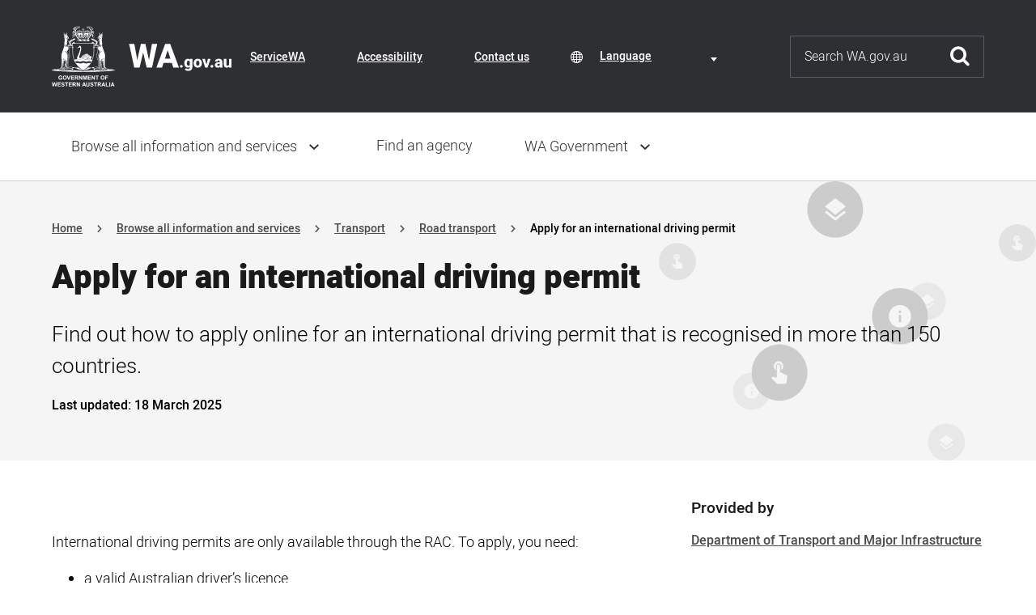

--- FILE ---
content_type: text/html; charset=UTF-8
request_url: https://www.wa.gov.au/service/transport/road-transport/apply-international-driving-permit
body_size: 80757
content:


<!DOCTYPE html>
<html lang="en" dir="ltr" prefix="og: https://ogp.me/ns#">
  <head>
    <meta charset="utf-8" />
<noscript><style>form.antibot * :not(.antibot-message) { display: none !important; }</style>
</noscript><!-- Global site tag (gtag.js) - Google Analytics -->
<script async src="https://www.googletagmanager.com/gtag/js?id=G-YNX7S1RTH9"></script>
<script>function gtag(){dataLayer.push(arguments)}window.dataLayer=window.dataLayer||[],gtag("js",new Date);gtag("config","G-YNX7S1RTH9");</script>
<meta name="description" content="Find out how to apply online for an international driving permit that is recognised in more than 150 countries." />
<link rel="canonical" href="https://www.wa.gov.au/service/transport/road-transport/apply-international-driving-permit" />
<meta name="Last-Modified" content="2025-03-18T15:23:57+0800" />
<meta name="GroupID" content="[17]" />
<meta name="GroupName" content="Department of Transport and Major Infrastructure" />
<meta property="og:site_name" content="Western Australian Government" />
<meta property="og:url" content="https://www.wa.gov.au/service/transport/road-transport/apply-international-driving-permit" />
<meta property="og:title" content="Apply for an international driving permit" />
<meta property="og:description" content="Find out how to apply online for an international driving permit that is recognised in more than 150 countries." />
<meta property="og:image" content="https://www.wa.gov.au/themes/custom/wagov/images/gov-wa-logo.png" />
<meta name="silktide-cms" content="0WNS3p7R4RAhaGFF8h/jcgrpQHWu9aiAvgCmrmSDk19vQF0Nqw57IOwF3FPD03l37gdtw4rpWn66n2tpyzyOZLQ3ZTZ1qGY4RO37simudAM0uYPaxz6jQxPMdpJG/1y7Apegy8tOXaj8ylvtTgsiTA==" />
<meta name="Generator" content="Drupal 11 (https://www.drupal.org)" />
<meta name="MobileOptimized" content="width" />
<meta name="HandheldFriendly" content="true" />
<meta name="viewport" content="width=device-width, initial-scale=1.0" />
<script type="application/ld+json">{
    "@context": "https://schema.org",
    "@graph": [
        {
            "@type": "PostalAddress",
            "faxNumber": "61 8 6551 6001",
            "email": "contact.centre@transport.wa.gov.au",
            "telephone": "13 11 56",
            "addressCountry": "AU",
            "addressRegion": "WA",
            "postalCode": "6839",
            "streetAddress": [
                "PO Box C102"
            ],
            "addressLocality": "PERTH"
        },
        {
            "@type": "GovernmentService",
            "category": [
                "Road transport",
                "Travel authorisation"
            ],
            "serviceType": "Road transport",
            "description": "Find out how to apply online for an international driving permit that is recognised in more than 150 countries.",
            "url": "https://overseas-license.rac.com.au/?_ga=2.88005200.975254077.1588214427-917874653.1588214427"
        }
    ]
}</script>
<link rel="icon" href="/themes/custom/wagov/favicon.ico" type="image/vnd.microsoft.icon" />

    <title>Apply for an international driving permit | Western Australian Government</title>
    <meta name="SKYPE_TOOLBAR" content="SKYPE_TOOLBAR_PARSER_COMPATIBLE" />
    <link rel="apple-touch-icon" sizes="57x57" href="/themes/custom/wagov/images/favicons/apple-icon-57x57.png">
    <link rel="apple-touch-icon" sizes="60x60" href="/themes/custom/wagov/images/favicons/apple-icon-60x60.png">
    <link rel="apple-touch-icon" sizes="72x72" href="/themes/custom/wagov/images/favicons/apple-icon-72x72.png">
    <link rel="apple-touch-icon" sizes="76x76" href="/themes/custom/wagov/images/favicons/apple-icon-76x76.png">
    <link rel="apple-touch-icon" sizes="114x114" href="/themes/custom/wagov/images/favicons/apple-icon-114x114.png">
    <link rel="apple-touch-icon" sizes="120x120" href="/themes/custom/wagov/images/favicons/apple-icon-120x120.png">
    <link rel="apple-touch-icon" sizes="144x144" href="/themes/custom/wagov/images/favicons/apple-icon-144x144.png">
    <link rel="apple-touch-icon" sizes="152x152" href="/themes/custom/wagov/images/favicons/apple-icon-152x152.png">
    <link rel="apple-touch-icon" sizes="180x180" href="/themes/custom/wagov/images/favicons/apple-icon-180x180.png">
    <link rel="icon" type="image/png" sizes="192x192"  href="/themes/custom/wagov/images/favicons/android-icon-192x192.png">
    <link rel="icon" type="image/png" sizes="32x32" href="/themes/custom/wagov/images/favicons/favicon-32x32.png">
    <link rel="icon" type="image/png" sizes="96x96" href="/themes/custom/wagov/images/favicons/favicon-96x96.png">
    <link rel="icon" type="image/png" sizes="16x16" href="/themes/custom/wagov/images/favicons/favicon-16x16.png">
    <link rel="manifest" href="/themes/custom/wagov/images/favicons/manifest.json">
    <meta name="msapplication-TileColor" content="#ffffff">
    <meta name="msapplication-TileImage" content="/themes/custom/wagov/images/favicons/ms-icon-144x144.png">
    <meta name="theme-color" content="#ffffff">
    <link rel="stylesheet" media="all" href="/sites/default/files/css/css_CPEBpRvIhtBMsolzOmr3uUaUqniEF19B8MMlwaTqnQs.css?delta=0&amp;language=en&amp;theme=wagov&amp;include=[base64]" />
<link rel="stylesheet" media="print" href="/sites/default/files/css/css_MleHd-_e14xQwykGjm9rf1WhSPgg5PMaHVQwx7NqFus.css?delta=1&amp;language=en&amp;theme=wagov&amp;include=[base64]" />
<link rel="stylesheet" media="all" href="/sites/default/files/css/css_LqU_h6SNRgTL3pC6hAn2YIviNa0E8jqpekcwMNPITxY.css?delta=2&amp;language=en&amp;theme=wagov&amp;include=[base64]" />
<link rel="stylesheet" media="all" href="/sites/default/files/css/css_1z8jOb9Owfk2MmQ8u35KSuufB3r-1ipGywrl50ZvKhU.css?delta=3&amp;language=en&amp;theme=wagov&amp;include=[base64]" />
<link rel="stylesheet" media="print" href="/sites/default/files/css/css_k2whyqkOhXGEF4IrKvlbbS4viLFX6AjmePhwuOCFQeM.css?delta=4&amp;language=en&amp;theme=wagov&amp;include=[base64]" />
<link rel="stylesheet" media="all" href="/sites/default/files/css/css_v5gSLakJ3yr7Qh9ulS4PjbSMGB5dFvF-HqCIrUeiZX0.css?delta=5&amp;language=en&amp;theme=wagov&amp;include=[base64]" />

    <script type="application/json" data-drupal-selector="drupal-settings-json">{"path":{"baseUrl":"\/","pathPrefix":"","currentPath":"node\/4951","currentPathIsAdmin":false,"isFront":false,"currentLanguage":"en"},"pluralDelimiter":"\u0003","suppressDeprecationErrors":true,"gtag":{"tagId":"UA-27204111-1","consentMode":false,"otherIds":[],"events":[],"additionalConfigInfo":[]},"ajaxPageState":{"libraries":"[base64]","theme":"wagov","theme_token":null},"ajaxTrustedUrl":[],"gtm":{"tagId":null,"settings":{"data_layer":"dataLayer","include_environment":false},"tagIds":["GTM-WGQSNMR"]},"data":{"extlink":{"extTarget":false,"extTargetAppendNewWindowDisplay":true,"extTargetAppendNewWindowLabel":"","extTargetNoOverride":false,"extNofollow":true,"extTitleNoOverride":false,"extNoreferrer":true,"extFollowNoOverride":true,"extClass":"ext","extLabel":"(link is external)","extImgClass":false,"extSubdomains":false,"extExclude":"","extInclude":"","extCssExclude":".se-links-container","extCssInclude":"","extCssExplicit":"","extAlert":false,"extAlertText":"This link will take you to an external web site. We are not responsible for their content.","extHideIcons":false,"mailtoClass":"mailto","telClass":"0","mailtoLabel":"(link sends email)","telLabel":"(link is a phone number)","extUseFontAwesome":true,"extIconPlacement":"append","extPreventOrphan":false,"extFaLinkClasses":"icomoon-external-link","extFaMailtoClasses":"icomoon-mail","extAdditionalLinkClasses":"","extAdditionalMailtoClasses":"","extAdditionalTelClasses":"","extFaTelClasses":"fa fa-phone","allowedDomains":[],"extExcludeNoreferrer":""}},"wagov":{"layoutBreakpoints":["mobile-smallest","mobile-small","mobile","tablet","desktop-small","desktop"]},"printThisPage":{"excludeList":"header, footer, aside, nav, form, iframe, .menu, .block-share-everywhere"},"googleTranslatorElement":{"class":"digitalwa-translate-element","googleTranslateId":"google_translator_element","languages":"en,af,sq,am,ar,hy,az,eu,be,bn,bs,bg,ca,ny,zh-CN,zh-TW,co,hr,cs,da,nl,eo,et,ee,tl,fi,fr,fy,gl,ka,de,el,gn,gu,ht,ha,haw,iw,hi,hu,is,ig,id,ga,it,ja,jw,kn,kk,km,rw,ko,kri,ku,ckb,ky,lo,lv,ln,lt,lg,mk,mg,ms,ml,mt,mi,mr,mn,ne,no,or,om,ps,fa,pl,pt,pa,qu,ro,ru,gd,sr,st,sn,sd,si,sk,sl,so,es,su,sw,sv,tg,ta,tt,te,th,ti,tr,tk,ug,uk,ur,uz,vi,cy,xh,yi,yo,zu","displayMode":"VERTICAL","disclaimer":{"translate_enable_banner":"Content has been translated using an automated-language translation service. This translation should be used as a guide only. For more information visit \u003Ca href=\u0022\/about-website#automatic-language-translation\u0022\u003EAbout this website\u003C\/a\u003E and our \u003Ca href=\u0022\/terms-of-use\u0022\u003ETerms of Use\u003C\/a\u003E.\r\n","translate_enable_banner_mobile":"Content has been automatically translated. See \u003Ca href=\u0022\/about-website#automatic-language-translation\u0022\u003EAbout this website\u003C\/a\u003E.\r\n","translate_disable_banner":"Translation not currently available for this content. For more information visit \u003Ca href=\u0022\/about-website#automatic-language-translation\u0022\u003EAbout our website\u003C\/a\u003E. ","translate_disable_banner_mobile":"Translation not currently available for this content. For more information visit \u003Ca href=\u0022\/about-website#automatic-language-translation\u0022\u003EAbout our website\u003C\/a\u003E. "},"translation":true},"user":{"uid":0,"permissionsHash":"2a25ada9c0834e7aa0a4fc4a905f894859c20eb90e8dac2e98b05d5c878e2e5d"}}</script>
<script src="/sites/default/files/js/js_qeR_7TokLLQqHBe3kPk0eyhPr0zf-OvWdUKbwe0_30Q.js?scope=header&amp;delta=0&amp;language=en&amp;theme=wagov&amp;include=eJxdzksOhTAIheENVbukhipBFFsD-Nr9NUYH18lJvn90eiZ2kB2SKxQTcIwoOGPxgIcLlyn2ui4g7cNAHdcknBWU0eJNc-6mMxn3mEED1UqCyYEiXfN1CyMc_3EOi3Lx5ANbWoAw3m7y6l5LsAEUE26o5z6gYvyGdrSwA9UtktQM0pif11t6ojlcD9_4A2lyYHs"></script>
<script src="/modules/contrib/google_tag/js/gtag.js?t73q0i"></script>
<script src="/modules/contrib/google_tag/js/gtm.js?t73q0i"></script>

  </head>
  <body class="path-node page-node-type-government-service">
    <a href="#main-content" class="visually-hidden focusable skip-link">
      Skip to main content
    </a>
    <noscript><iframe src="https://www.googletagmanager.com/ns.html?id=GTM-WGQSNMR"
                  height="0" width="0" style="display:none;visibility:hidden"></iframe></noscript>

      <div class="dialog-off-canvas-main-canvas" data-off-canvas-main-canvas>
    
<div class="outer-container">
  <div class="body-container">

    
    
<div class="header" role="banner">
  
<div class="header-top">
  <div class="visually-hidden" id="header-top-label">Header navigation</div>
  <div class="header-top__container inner-container">
    <div class="header-top__toggle">
      <a href="#" class="header-top__toggle-icon js-menu-sm-toggle">Toggle navigation menu</a>
    </div>
    <div class="header-top__logo">
      <a href="/" title="Go to the WA.gov.au homepage">
        <img src="/themes/custom/wagov/images/logo_full.svg?itok=8e73cc73b7784eca8c8cff0d848a9dbb" loading="lazy" height="75" width="222" alt="Government of Western Australia" class="header-top__logo-img big">
        <img src="/themes/custom/wagov/images/logo.svg?itok=692f7f8cdbf935ce6aa3900807026a57" loading="lazy" height="75" width="78" alt="Government of Western Australia" class="header-top__logo-img small">
      </a>
    </div>
    <div class="header-top__links">
        <div class="region region-header-links">
    
<nav role="navigation" aria-labelledby="inner-block-headernavigation" id="block-headernavigation" class="block block-menu navigation menu--header-navigation header-navigation-menu">
              
  <div class="visually-hidden" id="inner-block-headernavigation">Header Navigation</div>
  

        
        <ul class="menu-level-0">
                      <li class="menu-item">
        <a href="/organisation/servicewa/servicewa-app" data-drupal-link-system-path="node/12719">ServiceWA</a>
              </li>
                      <li class="menu-item">
        <a href="/accessibility" data-drupal-link-system-path="node/258">Accessibility</a>
              </li>
                      <li class="menu-item">
        <a href="/contact-us" data-drupal-link-system-path="node/259">Contact us</a>
              </li>
        </ul>
  


  </nav>

  </div>

    </div>
          <div class="header-top__translate">
          <div class="region region-translate">
    <div id="block-digitalwagoogletranslator" class="block block-digitalwa-translate block-digitalwa-google-translate">
  
    
      <div class="notranslate icon-ic_globe" aria-labelledby="digitalwa-translate-label-select"><span class="visually-hidden" id="digitalwa-translate-label-select">Translate Content</span>
<span class="visually-hidden" id="digitalwa-translate-element-label-select">Language selection</span>
<div class="js-form-item form-item js-form-type-select form-type-select js-form-item- form-item- form-no-label">
        <select class="digitalwa-translate-element digitalwa-translate-element-select notranslate form-select" aria-labelledby="digitalwa-translate-element-label-select"><option value="en">English</option><option value="af">Afrikaans</option><option value="sq">Albanian</option><option value="am">Amharic</option><option value="ar">Arabic</option><option value="hy">Armenian</option><option value="az">Azerbaijani</option><option value="eu">Basque</option><option value="be">Belarusian</option><option value="bn">Bengali</option><option value="bs">Bosnian</option><option value="bg">Bulgarian</option><option value="ca">Catalan</option><option value="ny">Chichewa</option><option value="zh-CN">Chinese (Simplified)</option><option value="zh-TW">Chinese (Traditional)</option><option value="co">Corsican</option><option value="hr">Croatian</option><option value="cs">Czech</option><option value="da">Danish</option><option value="nl">Dutch</option><option value="eo">Esperanto</option><option value="et">Estonian</option><option value="ee">Ewe</option><option value="tl">Filipino</option><option value="fi">Finnish</option><option value="fr">French</option><option value="fy">Frisian</option><option value="gl">Galician</option><option value="ka">Georgian</option><option value="de">German</option><option value="el">Greek</option><option value="gn">Guarani</option><option value="gu">Gujarati</option><option value="ht">Haitian Creole</option><option value="ha">Hausa</option><option value="haw">Hawaiian</option><option value="iw">Hebrew</option><option value="hi">Hindi</option><option value="hu">Hungarian</option><option value="is">Icelandic</option><option value="ig">Igbo</option><option value="id">Indonesian</option><option value="ga">Irish</option><option value="it">Italian</option><option value="ja">Japanese</option><option value="jw">Javanese</option><option value="kn">Kannada</option><option value="kk">Kazakh</option><option value="km">Khmer</option><option value="rw">Kinyarwanda</option><option value="ko">Korean</option><option value="kri">Krio</option><option value="ku">Kurdish (Kurmanji)</option><option value="ckb">Kurdish (Soranî)</option><option value="ky">Kyrgyz</option><option value="lo">Lao</option><option value="lv">Latvian</option><option value="ln">Lingala</option><option value="lt">Lithuanian</option><option value="lg">Luganda</option><option value="mk">Macedonian</option><option value="mg">Malagasy</option><option value="ms">Malay</option><option value="ml">Malayalam</option><option value="mt">Maltese</option><option value="mi">Maori</option><option value="mr">Marathi</option><option value="mn">Mongolian</option><option value="ne">Nepali</option><option value="no">Norwegian</option><option value="or">Odia (Oriya)</option><option value="om">Oromo</option><option value="ps">Pashto</option><option value="fa">Persian</option><option value="pl">Polish</option><option value="pt">Portuguese</option><option value="pa">Punjabi</option><option value="qu">Quechua</option><option value="ro">Romanian</option><option value="ru">Russian</option><option value="gd">Scots Gaelic</option><option value="sr">Serbian</option><option value="st">Sesotho</option><option value="sn">Shona</option><option value="sd">Sindhi</option><option value="si">Sinhala</option><option value="sk">Slovak</option><option value="sl">Slovenian</option><option value="so">Somali</option><option value="es">Spanish</option><option value="su">Sundanese</option><option value="sw">Swahili</option><option value="sv">Swedish</option><option value="tg">Tajik</option><option value="ta">Tamil</option><option value="tt">Tatar</option><option value="te">Telugu</option><option value="th">Thai</option><option value="ti">Tigrinya</option><option value="tr">Turkish</option><option value="tk">Turkmen</option><option value="ug">Uyghur</option><option value="uk">Ukrainian</option><option value="ur">Urdu</option><option value="uz">Uzbek</option><option value="vi">Vietnamese</option><option value="cy">Welsh</option><option value="xh">Xhosa</option><option value="yi">Yiddish</option><option value="yo">Yoruba</option><option value="zu">Zulu</option></select>

        </div>
</div>

  </div>

  </div>

      </div>
        <div class="header-top__search">
      <a href="/search-results.html" class="header-top__search-simple">Search this website</a>
      
<form action="/search-results.html" class="quick-search" role="search">
  <div class="quick-search__form-item">
    <label class="visually-hidden" for="search">Search</label>
    <input type="text" id="search" name="q" placeholder="Search WA.gov.au" aria-label="Search" class="js-input-focus-form">
  </div>
  <div class="quick-search__form-action">
    <button type="submit">Submit</button>
  </div>
</form>

    </div>
    </div>
  </div>
</div>

  
<div class="translate-disclaimer hidden">
  <div class='content inner-container'>
    <div class="disclaimer-text"> Placeholder text </div>
    <div class="hide-section">
      <a href="#" class="hide-disclaimer"> Hide this bar</a> <span class="close icon-ic_cross" aria-label="close"></span>
    </div>
  </div>
</div>

  
  <div id="nav-main-overlay"></div>
  <div class="nav-main">
    <div class="menu_header">
      <div class="menu_closer"><a href="#">Close menu</a></div>
      <div class="menu_brand"><a href="/"><img src="/themes/custom/wagov/images/logo_text.svg?itok=ff84c46de3ab964f244b3ee12f92b2b0" loading="lazy" height="82" width="194" alt="Government of Western Australia"></a></div>
    </div>
    <div class="menu_return">
      <a class="return" href>Return to previous menu</a>
    </div>
    <div class="nav-main__container inner-container">
        <div class="region region-main-navigation">
    
<nav role="navigation" aria-labelledby="inner-block-mainnavigation" id="block-mainnavigation" class="block block-menu navigation menu--main main-menu">
              
  <div class="visually-hidden" id="inner-block-mainnavigation">Main navigation</div>
  

        
        <ul class="menu-level-0">
                                    <li data-id="main_menu-parent" class="menu-item has_children">
        <a href="/service" data-drupal-link-system-path="service">Browse all information and services</a>
                          <ul class="menu-level-1">
                                    <li class="menu-item has_children">
        <a href="/service/aboriginal-affairs" data-drupal-link-system-path="taxonomy/term/226">Aboriginal affairs</a>
                          <ul class="menu-level-2">
                      <li class="menu-item">
        <a href="/service/aboriginal-affairs/aboriginal-cultural-heritage" data-drupal-link-system-path="taxonomy/term/121">Aboriginal cultural heritage</a>
              </li>
                      <li class="menu-item">
        <a href="/service/aboriginal-affairs/aboriginal-health-services" data-drupal-link-system-path="taxonomy/term/123">Aboriginal health services</a>
              </li>
                      <li class="menu-item">
        <a href="/service/aboriginal-affairs/aboriginal-heritage-conservation" data-drupal-link-system-path="taxonomy/term/124">Aboriginal heritage conservation</a>
              </li>
                      <li class="menu-item">
        <a href="/service/aboriginal-affairs/aboriginal-reconciliation" data-drupal-link-system-path="taxonomy/term/125">Aboriginal reconciliation</a>
              </li>
                      <li class="menu-item">
        <a href="/service/aboriginal-affairs/aboriginal-welfare" data-drupal-link-system-path="taxonomy/term/126">Aboriginal welfare</a>
              </li>
        </ul>
  
              </li>
                                    <li class="menu-item has_children">
        <a href="/service/building-utilities-and-essential-services" data-drupal-link-system-path="taxonomy/term/216">Building, utilities and essential services</a>
                          <ul class="menu-level-2">
                      <li class="menu-item">
        <a href="/service/building-utilities-and-essential-services/energy-supply" data-drupal-link-system-path="taxonomy/term/31">Energy supply</a>
              </li>
                      <li class="menu-item">
        <a href="/service/building-utilities-and-essential-services/integrated-essential-services" data-drupal-link-system-path="taxonomy/term/32">Integrated essential services</a>
              </li>
                      <li class="menu-item">
        <a href="/service/building-utilities-and-essential-services/public-housing" data-drupal-link-system-path="taxonomy/term/33">Public housing</a>
              </li>
                      <li class="menu-item">
        <a href="/service/building-utilities-and-essential-services/public-land-management" data-drupal-link-system-path="taxonomy/term/34">Public land management</a>
              </li>
                      <li class="menu-item">
        <a href="/service/building-utilities-and-essential-services/regional-development" data-drupal-link-system-path="taxonomy/term/35">Regional development</a>
              </li>
                      <li class="menu-item">
        <a href="/service/building-utilities-and-essential-services/transport-network-maintenance" data-drupal-link-system-path="taxonomy/term/36">Transport network maintenance</a>
              </li>
                      <li class="menu-item">
        <a href="/service/building-utilities-and-essential-services/waste-management" data-drupal-link-system-path="taxonomy/term/37">Waste management</a>
              </li>
                      <li class="menu-item">
        <a href="/service/building-utilities-and-essential-services/water-supply" data-drupal-link-system-path="taxonomy/term/38">Water supply</a>
              </li>
        </ul>
  
              </li>
                                    <li class="menu-item has_children">
        <a href="/service/business-support" data-drupal-link-system-path="taxonomy/term/215">Business support</a>
                          <ul class="menu-level-2">
                      <li class="menu-item">
        <a href="/service/business-support/business-accounting-and-reporting" data-drupal-link-system-path="taxonomy/term/18">Business accounting and reporting</a>
              </li>
                      <li class="menu-item">
        <a href="/service/business-support/business-registration-and-licensing" data-drupal-link-system-path="taxonomy/term/19">Business registration and licensing</a>
              </li>
                      <li class="menu-item">
        <a href="/service/business-support/business-sponsorship" data-drupal-link-system-path="taxonomy/term/20">Business sponsorship</a>
              </li>
                      <li class="menu-item">
        <a href="/service/business-support/consumer-protection" data-drupal-link-system-path="taxonomy/term/21">Consumer protection</a>
              </li>
                      <li class="menu-item">
        <a href="/service/business-support/industry-assistance-schemes" data-drupal-link-system-path="taxonomy/term/24">Industry assistance schemes</a>
              </li>
                      <li class="menu-item">
        <a href="/service/business-support/industry-development" data-drupal-link-system-path="taxonomy/term/25">Industry development</a>
              </li>
                      <li class="menu-item">
        <a href="/service/business-support/professional-accreditation" data-drupal-link-system-path="taxonomy/term/27">Professional accreditation</a>
              </li>
                      <li class="menu-item">
        <a href="/service/business-support/small-business-services" data-drupal-link-system-path="taxonomy/term/28">Small business services</a>
              </li>
        </ul>
  
              </li>
                                    <li class="menu-item has_children">
        <a href="/service/communications" data-drupal-link-system-path="taxonomy/term/217">Communications</a>
                          <ul class="menu-level-2">
                      <li class="menu-item">
        <a href="/service/communications/publishing" data-drupal-link-system-path="taxonomy/term/45">Publishing</a>
              </li>
        </ul>
  
              </li>
                                    <li class="menu-item has_children">
        <a href="/service/community-services" data-drupal-link-system-path="taxonomy/term/218">Community services</a>
                          <ul class="menu-level-2">
                      <li class="menu-item">
        <a href="/service/community-services/accommodation-services" data-drupal-link-system-path="taxonomy/term/49">Accommodation services</a>
              </li>
                      <li class="menu-item">
        <a href="/service/community-services/community-support" data-drupal-link-system-path="taxonomy/term/50">Community support</a>
              </li>
                      <li class="menu-item">
        <a href="/service/community-services/counselling-services" data-drupal-link-system-path="taxonomy/term/51">Counselling services</a>
              </li>
                      <li class="menu-item">
        <a href="/service/community-services/emergency-services" data-drupal-link-system-path="taxonomy/term/52">Emergency services</a>
              </li>
                      <li class="menu-item">
        <a href="/service/community-services/grants-and-subsidies" data-drupal-link-system-path="taxonomy/term/53">Grants and subsidies</a>
              </li>
                      <li class="menu-item">
        <a href="/service/community-services/rural-community-development" data-drupal-link-system-path="taxonomy/term/55">Rural community development</a>
              </li>
                      <li class="menu-item">
        <a href="/service/community-services/social-justice-and-equity" data-drupal-link-system-path="taxonomy/term/56">Social justice and equity</a>
              </li>
                      <li class="menu-item">
        <a href="/service/community-services/transport-access-schemes" data-drupal-link-system-path="taxonomy/term/57">Transport access schemes</a>
              </li>
        </ul>
  
              </li>
                                    <li class="menu-item has_children">
        <a href="/service/cultural-affairs" data-drupal-link-system-path="taxonomy/term/219">Cultural affairs</a>
                          <ul class="menu-level-2">
                      <li class="menu-item">
        <a href="/service/cultural-affairs/arts-development" data-drupal-link-system-path="taxonomy/term/58">Arts development</a>
              </li>
                      <li class="menu-item">
        <a href="/service/cultural-affairs/collection-access" data-drupal-link-system-path="taxonomy/term/59">Collection access</a>
              </li>
                      <li class="menu-item">
        <a href="/service/cultural-affairs/collection-promotion" data-drupal-link-system-path="taxonomy/term/61">Collection promotion</a>
              </li>
                      <li class="menu-item">
        <a href="/service/cultural-affairs/cultural-awards-and-scholarships" data-drupal-link-system-path="taxonomy/term/62">Cultural awards and scholarships</a>
              </li>
        </ul>
  
              </li>
                                    <li class="menu-item has_children">
        <a href="/service/education-and-training" data-drupal-link-system-path="taxonomy/term/222">Education and training</a>
                          <ul class="menu-level-2">
                      <li class="menu-item">
        <a href="/service/education-and-training/arts-education" data-drupal-link-system-path="taxonomy/term/82">Arts education</a>
              </li>
                      <li class="menu-item">
        <a href="/service/education-and-training/community-education" data-drupal-link-system-path="taxonomy/term/83">Community education</a>
              </li>
                      <li class="menu-item">
        <a href="/service/education-and-training/curriculum-development" data-drupal-link-system-path="taxonomy/term/84">Curriculum development</a>
              </li>
                      <li class="menu-item">
        <a href="/service/education-and-training/early-childhood-education" data-drupal-link-system-path="taxonomy/term/85">Early childhood education</a>
              </li>
                      <li class="menu-item">
        <a href="/service/education-and-training/overseas-skills-recognition" data-drupal-link-system-path="taxonomy/term/87">Overseas skills recognition</a>
              </li>
                      <li class="menu-item">
        <a href="/service/education-and-training/school-education" data-drupal-link-system-path="taxonomy/term/88">School education</a>
              </li>
                      <li class="menu-item">
        <a href="/service/education-and-training/tertiary-education" data-drupal-link-system-path="taxonomy/term/89">Tertiary education</a>
              </li>
                      <li class="menu-item">
        <a href="/service/education-and-training/vocational-education" data-drupal-link-system-path="taxonomy/term/90">Vocational education</a>
              </li>
        </ul>
  
              </li>
                                    <li class="menu-item has_children">
        <a href="/service/employment" data-drupal-link-system-path="taxonomy/term/223">Employment</a>
                          <ul class="menu-level-2">
                      <li class="menu-item">
        <a href="/service/employment/human-resources-development" data-drupal-link-system-path="taxonomy/term/91">Human resources development</a>
              </li>
                      <li class="menu-item">
        <a href="/service/employment/employment-and-industrial-relations-matters" data-drupal-link-system-path="taxonomy/term/92">Industrial awards and conditions</a>
              </li>
                      <li class="menu-item">
        <a href="/service/employment/labour-markets" data-drupal-link-system-path="taxonomy/term/93">Labour markets</a>
              </li>
        </ul>
  
              </li>
                                    <li class="menu-item has_children">
        <a href="/service/environment" data-drupal-link-system-path="taxonomy/term/214">Environment</a>
                          <ul class="menu-level-2">
                      <li class="menu-item">
        <a href="/service/environment/built-environment" data-drupal-link-system-path="taxonomy/term/95">Built environment</a>
              </li>
                      <li class="menu-item">
        <a href="/service/environment/environment-information-services" data-drupal-link-system-path="taxonomy/term/97">Environment information services</a>
              </li>
                      <li class="menu-item">
        <a href="/service/environment/conservation" data-drupal-link-system-path="taxonomy/term/98">Conservation</a>
              </li>
                      <li class="menu-item">
        <a href="/service/environment/environmental-impact-assessment" data-drupal-link-system-path="taxonomy/term/99">Environmental impact assessment</a>
              </li>
                      <li class="menu-item">
        <a href="/service/environment/marine-life-protection" data-drupal-link-system-path="taxonomy/term/101">Marine life protection</a>
              </li>
                      <li class="menu-item">
        <a href="/service/environment/pollutant-prevention" data-drupal-link-system-path="taxonomy/term/104">Pollutant prevention</a>
              </li>
        </ul>
  
              </li>
                                    <li class="menu-item has_children">
        <a href="/service/financial-management" data-drupal-link-system-path="taxonomy/term/221">Financial management</a>
                          <ul class="menu-level-2">
                      <li class="menu-item">
        <a href="/service/financial-management/financial-investment" data-drupal-link-system-path="taxonomy/term/73">Financial investment</a>
              </li>
                      <li class="menu-item">
        <a href="/service/financial-management/fiscal-policy" data-drupal-link-system-path="taxonomy/term/75">Fiscal policy</a>
              </li>
                      <li class="menu-item">
        <a href="/service/financial-management/payments-government" data-drupal-link-system-path="taxonomy/term/79">Payments to government</a>
              </li>
                      <li class="menu-item">
        <a href="/service/financial-management/taxation-and-duty" data-drupal-link-system-path="taxonomy/term/81">Taxation and duty</a>
              </li>
        </ul>
  
              </li>
                                    <li class="menu-item has_children">
        <a href="/service/government-administration-management" data-drupal-link-system-path="taxonomy/term/299">Government administration management</a>
                          <ul class="menu-level-2">
                      <li class="menu-item">
        <a href="/service/government-administration-management/accommodation-management" data-drupal-link-system-path="taxonomy/term/301">Accommodation management</a>
              </li>
                      <li class="menu-item">
        <a href="/service/government-administration-management/facilities-fleet-and-equipment-management" data-drupal-link-system-path="taxonomy/term/302">Facilities, fleet and equipment management</a>
              </li>
        </ul>
  
              </li>
                                    <li class="menu-item has_children">
        <a href="/service/government-financial-management" data-drupal-link-system-path="taxonomy/term/300">Government financial management</a>
                          <ul class="menu-level-2">
                      <li class="menu-item">
        <a href="/service/government-financial-management/procurement" data-drupal-link-system-path="taxonomy/term/303">Procurement</a>
              </li>
        </ul>
  
              </li>
                                    <li class="menu-item has_children">
        <a href="/service/health-care" data-drupal-link-system-path="taxonomy/term/224">Health care</a>
                          <ul class="menu-level-2">
                      <li class="menu-item">
        <a href="/service/health-care/community-health-services" data-drupal-link-system-path="taxonomy/term/106">Community health services</a>
              </li>
                      <li class="menu-item">
        <a href="/service/health-care/health-insurance-schemes" data-drupal-link-system-path="taxonomy/term/108">Health insurance schemes</a>
              </li>
                      <li class="menu-item">
        <a href="/service/health-care/health-protocols" data-drupal-link-system-path="taxonomy/term/109">Health protocols</a>
              </li>
                      <li class="menu-item">
        <a href="/service/health-care/hospital-services" data-drupal-link-system-path="taxonomy/term/110">Hospital services</a>
              </li>
                      <li class="menu-item">
        <a href="/service/health-care/public-health-services" data-drupal-link-system-path="taxonomy/term/112">Public health services</a>
              </li>
        </ul>
  
              </li>
                                    <li class="menu-item has_children">
        <a href="/service/immigration" data-drupal-link-system-path="taxonomy/term/225">Immigration</a>
                          <ul class="menu-level-2">
                      <li class="menu-item">
        <a href="/service/immigration/migrant-services" data-drupal-link-system-path="taxonomy/term/118">Migrant services</a>
              </li>
        </ul>
  
              </li>
                                    <li class="menu-item has_children">
        <a href="/service/justice" data-drupal-link-system-path="taxonomy/term/228">Justice</a>
                          <ul class="menu-level-2">
                      <li class="menu-item">
        <a href="/service/justice/administrative-law" data-drupal-link-system-path="taxonomy/term/135">Administrative law</a>
              </li>
                      <li class="menu-item">
        <a href="/service/justice/associations-and-corporate-law" data-drupal-link-system-path="taxonomy/term/136">Associations and corporate law</a>
              </li>
                      <li class="menu-item">
        <a href="/service/justice/civil-law" data-drupal-link-system-path="taxonomy/term/137">Civil law</a>
              </li>
                      <li class="menu-item">
        <a href="/service/justice/coronial-law" data-drupal-link-system-path="taxonomy/term/139">Coronial law</a>
              </li>
                      <li class="menu-item">
        <a href="/service/justice/criminal-law" data-drupal-link-system-path="taxonomy/term/141">Criminal law</a>
              </li>
                      <li class="menu-item">
        <a href="/service/justice/legal-aid-services" data-drupal-link-system-path="taxonomy/term/144">Legal aid services</a>
              </li>
                      <li class="menu-item">
        <a href="/service/justice/native-title-claims" data-drupal-link-system-path="taxonomy/term/147">Native title claims</a>
              </li>
        </ul>
  
              </li>
                                    <li class="menu-item has_children">
        <a href="/service/maritime-services" data-drupal-link-system-path="taxonomy/term/229">Maritime services</a>
                          <ul class="menu-level-2">
                      <li class="menu-item">
        <a href="/service/maritime-services/navigation" data-drupal-link-system-path="taxonomy/term/153">Navigation</a>
              </li>
                      <li class="menu-item">
        <a href="/service/maritime-services/port-management" data-drupal-link-system-path="taxonomy/term/155">Port management</a>
              </li>
                      <li class="menu-item">
        <a href="/service/maritime-services/search-and-rescue" data-drupal-link-system-path="taxonomy/term/157">Search and rescue</a>
              </li>
                      <li class="menu-item">
        <a href="/service/maritime-services/ship-personnel" data-drupal-link-system-path="taxonomy/term/158">Ship personnel</a>
              </li>
                      <li class="menu-item">
        <a href="/service/maritime-services/ship-safety" data-drupal-link-system-path="taxonomy/term/159">Ship safety</a>
              </li>
        </ul>
  
              </li>
                                    <li class="menu-item has_children">
        <a href="/service/natural-resources" data-drupal-link-system-path="taxonomy/term/230">Natural resources</a>
                          <ul class="menu-level-2">
                      <li class="menu-item">
        <a href="/service/natural-resources/crown-land-management" data-drupal-link-system-path="taxonomy/term/160">Crown land management</a>
              </li>
                      <li class="menu-item">
        <a href="/service/natural-resources/energy-resources" data-drupal-link-system-path="taxonomy/term/161">Energy resources</a>
              </li>
                      <li class="menu-item">
        <a href="/service/natural-resources/land-use-management" data-drupal-link-system-path="taxonomy/term/162">Land use management</a>
              </li>
                      <li class="menu-item">
        <a href="/service/natural-resources/land-valuation" data-drupal-link-system-path="taxonomy/term/163">Land valuation</a>
              </li>
                      <li class="menu-item">
        <a href="/service/natural-resources/mineral-resources" data-drupal-link-system-path="taxonomy/term/164">Mineral resources</a>
              </li>
                      <li class="menu-item">
        <a href="/service/natural-resources/water-resources" data-drupal-link-system-path="taxonomy/term/166">Water resources</a>
              </li>
        </ul>
  
              </li>
                                    <li class="menu-item has_children">
        <a href="/service/primary-industries" data-drupal-link-system-path="taxonomy/term/231">Primary industries</a>
                          <ul class="menu-level-2">
                      <li class="menu-item">
        <a href="/service/primary-industries/chemical-and-pesticide-control" data-drupal-link-system-path="taxonomy/term/167">Chemical and pesticide control</a>
              </li>
                      <li class="menu-item">
        <a href="/service/primary-industries/marine-and-rural-support" data-drupal-link-system-path="taxonomy/term/168">Marine and rural support</a>
              </li>
                      <li class="menu-item">
        <a href="/service/primary-industries/quarantine" data-drupal-link-system-path="taxonomy/term/169">Quarantine</a>
              </li>
                      <li class="menu-item">
        <a href="/service/primary-industries/rural-field-day-promotion" data-drupal-link-system-path="taxonomy/term/170">Rural field day promotion</a>
              </li>
        </ul>
  
              </li>
                                    <li class="menu-item has_children">
        <a href="/service/science" data-drupal-link-system-path="taxonomy/term/232">Science</a>
                          <ul class="menu-level-2">
                      <li class="menu-item">
        <a href="/service/science/agricultural-sciences" data-drupal-link-system-path="taxonomy/term/172">Agricultural sciences</a>
              </li>
                      <li class="menu-item">
        <a href="/service/science/animal-and-veterinary-sciences" data-drupal-link-system-path="taxonomy/term/173">Animal and veterinary sciences</a>
              </li>
                      <li class="menu-item">
        <a href="/service/science/applied-sciences" data-drupal-link-system-path="taxonomy/term/174">Applied sciences</a>
              </li>
                      <li class="menu-item">
        <a href="/service/science/biological-sciences" data-drupal-link-system-path="taxonomy/term/175">Biological sciences</a>
              </li>
        </ul>
  
              </li>
                                    <li class="menu-item has_children">
        <a href="/service/security" data-drupal-link-system-path="taxonomy/term/233">Security</a>
                          <ul class="menu-level-2">
                      <li class="menu-item">
        <a href="/service/security/corrective-services" data-drupal-link-system-path="taxonomy/term/181">Corrective services</a>
              </li>
                      <li class="menu-item">
        <a href="/service/security/information-security" data-drupal-link-system-path="taxonomy/term/183">Information security</a>
              </li>
                      <li class="menu-item">
        <a href="/service/security/law-enforcement" data-drupal-link-system-path="taxonomy/term/185">Law enforcement</a>
              </li>
        </ul>
  
              </li>
                                    <li class="menu-item has_children">
        <a href="/service/sport-and-recreation" data-drupal-link-system-path="taxonomy/term/234">Sport and recreation</a>
                          <ul class="menu-level-2">
                      <li class="menu-item">
        <a href="/service/sport-and-recreation/caravan-and-camping-services" data-drupal-link-system-path="taxonomy/term/187">Caravan and camping services</a>
              </li>
                      <li class="menu-item">
        <a href="/service/sport-and-recreation/community-recreation" data-drupal-link-system-path="taxonomy/term/188">Community recreation</a>
              </li>
                      <li class="menu-item">
        <a href="/service/sport-and-recreation/gaming-industry-control" data-drupal-link-system-path="taxonomy/term/189">Gaming industry control</a>
              </li>
                      <li class="menu-item">
        <a href="/service/sport-and-recreation/park-and-reserve-services" data-drupal-link-system-path="taxonomy/term/190">Park and reserve services</a>
              </li>
                      <li class="menu-item">
        <a href="/service/sport-and-recreation/sport-and-fitness-development" data-drupal-link-system-path="taxonomy/term/191">Sport and fitness development</a>
              </li>
        </ul>
  
              </li>
                                    <li class="menu-item has_children">
        <a href="/service/tourism" data-drupal-link-system-path="taxonomy/term/236">Tourism</a>
                          <ul class="menu-level-2">
                      <li class="menu-item">
        <a href="/service/tourism/tourism-industry-development" data-drupal-link-system-path="taxonomy/term/198">Tourism industry development</a>
              </li>
                      <li class="menu-item">
        <a href="/service/tourism/tourist-event-promotion" data-drupal-link-system-path="taxonomy/term/199">Tourist event promotion</a>
              </li>
        </ul>
  
              </li>
                                    <li class="menu-item has_children">
        <a href="/service/trade" data-drupal-link-system-path="taxonomy/term/237">Trade</a>
                          <ul class="menu-level-2">
                      <li class="menu-item">
        <a href="/service/trade/export-control" data-drupal-link-system-path="taxonomy/term/201">Export control</a>
              </li>
                      <li class="menu-item">
        <a href="/service/trade/import-control" data-drupal-link-system-path="taxonomy/term/202">Import control</a>
              </li>
                      <li class="menu-item">
        <a href="/service/trade/trade-development" data-drupal-link-system-path="taxonomy/term/206">Trade development</a>
              </li>
        </ul>
  
              </li>
                                    <li class="menu-item has_children">
        <a href="/service/transport" data-drupal-link-system-path="taxonomy/term/238">Transport</a>
                          <ul class="menu-level-2">
                      <li class="menu-item">
        <a href="/service/transport/passenger-services" data-drupal-link-system-path="taxonomy/term/210">Passenger services</a>
              </li>
                      <li class="menu-item">
        <a href="/service/transport/road-transport" data-drupal-link-system-path="taxonomy/term/212">Road transport</a>
              </li>
        </ul>
  
              </li>
        </ul>
  
              </li>
                      <li data-id="main_menu-parent" class="menu-item">
        <a href="/agency" data-drupal-link-system-path="agency">Find an agency</a>
              </li>
                                    <li data-id="main_menu-parent" class="menu-item has_children">
        <a href="/government" data-drupal-link-system-path="node/260">WA Government</a>
                          <ul class="menu-level-1">
                      <li class="menu-item">
        <a href="/government/announcements" data-drupal-link-system-path="government/announcements"> Announcements</a>
              </li>
                      <li class="menu-item">
        <a href="/government/government-initiatives-and-projects" data-drupal-link-system-path="node/12975">Government initiatives and projects</a>
              </li>
                      <li class="menu-item">
        <a href="/government/consultations" data-drupal-link-system-path="government/consultations">Have your say</a>
              </li>
                      <li class="menu-item">
        <a href="/government/management-of-government" data-drupal-link-system-path="government/management-of-government">Management of Government</a>
              </li>
                      <li class="menu-item">
        <a href="/government/premier-and-cabinet-ministers" data-drupal-link-system-path="government/premier-and-cabinet-ministers">Premier and Cabinet Ministers</a>
              </li>
                      <li class="menu-item">
        <a href="/government/media-statements" data-drupal-link-system-path="government/media-statements">Media statements</a>
              </li>
                      <li class="menu-item">
        <a href="/government/publications" data-drupal-link-system-path="government/publications">Publications</a>
              </li>
                      <li class="menu-item">
        <a href="/government/service-support" data-drupal-link-system-path="government/service-support">Service Support</a>
              </li>
        </ul>
  
              </li>
        </ul>
  


  </nav>

  </div>

      <div class="nav-mobile-header-links__container">
        <div class="region region-mobile-header-links">
    
<nav role="navigation" aria-labelledby="inner-block-headernavigation-2" id="block-headernavigation-2" class="block block-menu navigation menu--header-navigation header-navigation-menu">
              
  <div class="visually-hidden" id="inner-block-headernavigation-2">Header Navigation</div>
  

        
        <ul class="menu-level-0">
                      <li class="menu-item">
        <a href="/organisation/servicewa/servicewa-app" data-drupal-link-system-path="node/12719">ServiceWA</a>
              </li>
                      <li class="menu-item">
        <a href="/accessibility" data-drupal-link-system-path="node/258">Accessibility</a>
              </li>
                      <li class="menu-item">
        <a href="/contact-us" data-drupal-link-system-path="node/259">Contact us</a>
              </li>
        </ul>
  


  </nav>
<div id="block-digitalwagoogletranslator-2" class="block block-digitalwa-translate block-digitalwa-google-translate">
  
    
      <div class="notranslate" aria-labelledby="digitalwa-translate-label-list"><span class="visually-hidden" id="digitalwa-translate-label-list">Translate Content</span>
<span class="visually-hidden" id="digitalwa-translate-element-label-list">Language selection</span>
<div class="item-list"><h3>Language</h3><ul class="digitalwa-translate-element digitalwa-translate-element-list notranslate" aria-labelledby="digitalwa-translate-element-label-list"><li><span data-language="en" class="digitalwa-translate-option notranslate">English</span>
</li><li><span data-language="af" class="digitalwa-translate-option notranslate">Afrikaans</span>
</li><li><span data-language="sq" class="digitalwa-translate-option notranslate">Albanian</span>
</li><li><span data-language="am" class="digitalwa-translate-option notranslate">Amharic</span>
</li><li><span data-language="ar" class="digitalwa-translate-option notranslate">Arabic</span>
</li><li><span data-language="hy" class="digitalwa-translate-option notranslate">Armenian</span>
</li><li><span data-language="az" class="digitalwa-translate-option notranslate">Azerbaijani</span>
</li><li><span data-language="eu" class="digitalwa-translate-option notranslate">Basque</span>
</li><li><span data-language="be" class="digitalwa-translate-option notranslate">Belarusian</span>
</li><li><span data-language="bn" class="digitalwa-translate-option notranslate">Bengali</span>
</li><li><span data-language="bs" class="digitalwa-translate-option notranslate">Bosnian</span>
</li><li><span data-language="bg" class="digitalwa-translate-option notranslate">Bulgarian</span>
</li><li><span data-language="ca" class="digitalwa-translate-option notranslate">Catalan</span>
</li><li><span data-language="ny" class="digitalwa-translate-option notranslate">Chichewa</span>
</li><li><span data-language="zh-CN" class="digitalwa-translate-option notranslate">Chinese (Simplified)</span>
</li><li><span data-language="zh-TW" class="digitalwa-translate-option notranslate">Chinese (Traditional)</span>
</li><li><span data-language="co" class="digitalwa-translate-option notranslate">Corsican</span>
</li><li><span data-language="hr" class="digitalwa-translate-option notranslate">Croatian</span>
</li><li><span data-language="cs" class="digitalwa-translate-option notranslate">Czech</span>
</li><li><span data-language="da" class="digitalwa-translate-option notranslate">Danish</span>
</li><li><span data-language="nl" class="digitalwa-translate-option notranslate">Dutch</span>
</li><li><span data-language="eo" class="digitalwa-translate-option notranslate">Esperanto</span>
</li><li><span data-language="et" class="digitalwa-translate-option notranslate">Estonian</span>
</li><li><span data-language="ee" class="digitalwa-translate-option notranslate">Ewe</span>
</li><li><span data-language="tl" class="digitalwa-translate-option notranslate">Filipino</span>
</li><li><span data-language="fi" class="digitalwa-translate-option notranslate">Finnish</span>
</li><li><span data-language="fr" class="digitalwa-translate-option notranslate">French</span>
</li><li><span data-language="fy" class="digitalwa-translate-option notranslate">Frisian</span>
</li><li><span data-language="gl" class="digitalwa-translate-option notranslate">Galician</span>
</li><li><span data-language="ka" class="digitalwa-translate-option notranslate">Georgian</span>
</li><li><span data-language="de" class="digitalwa-translate-option notranslate">German</span>
</li><li><span data-language="el" class="digitalwa-translate-option notranslate">Greek</span>
</li><li><span data-language="gn" class="digitalwa-translate-option notranslate">Guarani</span>
</li><li><span data-language="gu" class="digitalwa-translate-option notranslate">Gujarati</span>
</li><li><span data-language="ht" class="digitalwa-translate-option notranslate">Haitian Creole</span>
</li><li><span data-language="ha" class="digitalwa-translate-option notranslate">Hausa</span>
</li><li><span data-language="haw" class="digitalwa-translate-option notranslate">Hawaiian</span>
</li><li><span data-language="iw" class="digitalwa-translate-option notranslate">Hebrew</span>
</li><li><span data-language="hi" class="digitalwa-translate-option notranslate">Hindi</span>
</li><li><span data-language="hu" class="digitalwa-translate-option notranslate">Hungarian</span>
</li><li><span data-language="is" class="digitalwa-translate-option notranslate">Icelandic</span>
</li><li><span data-language="ig" class="digitalwa-translate-option notranslate">Igbo</span>
</li><li><span data-language="id" class="digitalwa-translate-option notranslate">Indonesian</span>
</li><li><span data-language="ga" class="digitalwa-translate-option notranslate">Irish</span>
</li><li><span data-language="it" class="digitalwa-translate-option notranslate">Italian</span>
</li><li><span data-language="ja" class="digitalwa-translate-option notranslate">Japanese</span>
</li><li><span data-language="jw" class="digitalwa-translate-option notranslate">Javanese</span>
</li><li><span data-language="kn" class="digitalwa-translate-option notranslate">Kannada</span>
</li><li><span data-language="kk" class="digitalwa-translate-option notranslate">Kazakh</span>
</li><li><span data-language="km" class="digitalwa-translate-option notranslate">Khmer</span>
</li><li><span data-language="rw" class="digitalwa-translate-option notranslate">Kinyarwanda</span>
</li><li><span data-language="ko" class="digitalwa-translate-option notranslate">Korean</span>
</li><li><span data-language="kri" class="digitalwa-translate-option notranslate">Krio</span>
</li><li><span data-language="ku" class="digitalwa-translate-option notranslate">Kurdish (Kurmanji)</span>
</li><li><span data-language="ckb" class="digitalwa-translate-option notranslate">Kurdish (Soranî)</span>
</li><li><span data-language="ky" class="digitalwa-translate-option notranslate">Kyrgyz</span>
</li><li><span data-language="lo" class="digitalwa-translate-option notranslate">Lao</span>
</li><li><span data-language="lv" class="digitalwa-translate-option notranslate">Latvian</span>
</li><li><span data-language="ln" class="digitalwa-translate-option notranslate">Lingala</span>
</li><li><span data-language="lt" class="digitalwa-translate-option notranslate">Lithuanian</span>
</li><li><span data-language="lg" class="digitalwa-translate-option notranslate">Luganda</span>
</li><li><span data-language="mk" class="digitalwa-translate-option notranslate">Macedonian</span>
</li><li><span data-language="mg" class="digitalwa-translate-option notranslate">Malagasy</span>
</li><li><span data-language="ms" class="digitalwa-translate-option notranslate">Malay</span>
</li><li><span data-language="ml" class="digitalwa-translate-option notranslate">Malayalam</span>
</li><li><span data-language="mt" class="digitalwa-translate-option notranslate">Maltese</span>
</li><li><span data-language="mi" class="digitalwa-translate-option notranslate">Maori</span>
</li><li><span data-language="mr" class="digitalwa-translate-option notranslate">Marathi</span>
</li><li><span data-language="mn" class="digitalwa-translate-option notranslate">Mongolian</span>
</li><li><span data-language="ne" class="digitalwa-translate-option notranslate">Nepali</span>
</li><li><span data-language="no" class="digitalwa-translate-option notranslate">Norwegian</span>
</li><li><span data-language="or" class="digitalwa-translate-option notranslate">Odia (Oriya)</span>
</li><li><span data-language="om" class="digitalwa-translate-option notranslate">Oromo</span>
</li><li><span data-language="ps" class="digitalwa-translate-option notranslate">Pashto</span>
</li><li><span data-language="fa" class="digitalwa-translate-option notranslate">Persian</span>
</li><li><span data-language="pl" class="digitalwa-translate-option notranslate">Polish</span>
</li><li><span data-language="pt" class="digitalwa-translate-option notranslate">Portuguese</span>
</li><li><span data-language="pa" class="digitalwa-translate-option notranslate">Punjabi</span>
</li><li><span data-language="qu" class="digitalwa-translate-option notranslate">Quechua</span>
</li><li><span data-language="ro" class="digitalwa-translate-option notranslate">Romanian</span>
</li><li><span data-language="ru" class="digitalwa-translate-option notranslate">Russian</span>
</li><li><span data-language="gd" class="digitalwa-translate-option notranslate">Scots Gaelic</span>
</li><li><span data-language="sr" class="digitalwa-translate-option notranslate">Serbian</span>
</li><li><span data-language="st" class="digitalwa-translate-option notranslate">Sesotho</span>
</li><li><span data-language="sn" class="digitalwa-translate-option notranslate">Shona</span>
</li><li><span data-language="sd" class="digitalwa-translate-option notranslate">Sindhi</span>
</li><li><span data-language="si" class="digitalwa-translate-option notranslate">Sinhala</span>
</li><li><span data-language="sk" class="digitalwa-translate-option notranslate">Slovak</span>
</li><li><span data-language="sl" class="digitalwa-translate-option notranslate">Slovenian</span>
</li><li><span data-language="so" class="digitalwa-translate-option notranslate">Somali</span>
</li><li><span data-language="es" class="digitalwa-translate-option notranslate">Spanish</span>
</li><li><span data-language="su" class="digitalwa-translate-option notranslate">Sundanese</span>
</li><li><span data-language="sw" class="digitalwa-translate-option notranslate">Swahili</span>
</li><li><span data-language="sv" class="digitalwa-translate-option notranslate">Swedish</span>
</li><li><span data-language="tg" class="digitalwa-translate-option notranslate">Tajik</span>
</li><li><span data-language="ta" class="digitalwa-translate-option notranslate">Tamil</span>
</li><li><span data-language="tt" class="digitalwa-translate-option notranslate">Tatar</span>
</li><li><span data-language="te" class="digitalwa-translate-option notranslate">Telugu</span>
</li><li><span data-language="th" class="digitalwa-translate-option notranslate">Thai</span>
</li><li><span data-language="ti" class="digitalwa-translate-option notranslate">Tigrinya</span>
</li><li><span data-language="tr" class="digitalwa-translate-option notranslate">Turkish</span>
</li><li><span data-language="tk" class="digitalwa-translate-option notranslate">Turkmen</span>
</li><li><span data-language="ug" class="digitalwa-translate-option notranslate">Uyghur</span>
</li><li><span data-language="uk" class="digitalwa-translate-option notranslate">Ukrainian</span>
</li><li><span data-language="ur" class="digitalwa-translate-option notranslate">Urdu</span>
</li><li><span data-language="uz" class="digitalwa-translate-option notranslate">Uzbek</span>
</li><li><span data-language="vi" class="digitalwa-translate-option notranslate">Vietnamese</span>
</li><li><span data-language="cy" class="digitalwa-translate-option notranslate">Welsh</span>
</li><li><span data-language="xh" class="digitalwa-translate-option notranslate">Xhosa</span>
</li><li><span data-language="yi" class="digitalwa-translate-option notranslate">Yiddish</span>
</li><li><span data-language="yo" class="digitalwa-translate-option notranslate">Yoruba</span>
</li><li><span data-language="zu" class="digitalwa-translate-option notranslate">Zulu</span>
</li></ul></div></div>

  </div>

  </div>

      </div>
    </div>
  </div>

</div>


            <div class="region region-tabs">
    
  </div>

    
    <div class="main" role="main">

      <div class="visually-hidden">
        <a id="main-content" tabindex="-1"></a>
      </div>

              <div class="help">
          <div class="help__container inner-container">
              <div class="region region-help">
    <div data-drupal-messages-fallback class="hidden"></div>

  </div>

          </div>
        </div>
      
              <div class="content">
            <div class="region region-content">
    <div id="block-mainpagecontent" class="block block-system block-system-main-block">
  
    
      



<article class="node node--type-government-service node--view-mode-full">

  
    

  
  <div class="node__content">
    

  <div class="page-hero">
    <div class="page-hero__container inner-container">
      <div class="layout__region page-hero__top">
        <div class="block block-system block-system-breadcrumb-block">
  
    
      
  <nav role="navigation" aria-label="Breadcrumbs" class="breadcrumbs">
    <ol>
              <li>
                      <a href="/">Home</a><span class="divider"></span>
                  </li>
              <li>
                      <a href="/service">Browse all information and services</a><span class="divider"></span>
                  </li>
              <li>
                      <a href="/service/transport">Transport</a><span class="divider"></span>
                  </li>
              <li>
                      <a href="/service/transport/road-transport">Road transport</a><span class="divider"></span>
                  </li>
              <li>
                      Apply for an international driving permit
                  </li>
          </ol>
  </nav>

  </div>
<div class="block block-layout-builder block-extra-field-blocknodegovernment-serviceshare-everywhere">
  
    
      
  </div>

      </div>
      <div class="layout__region page-hero__header">
        <div class="block block-layout-builder block-field-blocknodegovernment-servicetitle">
  
    
      

<div class="field field--name-title field--type-string field--label-hidden">  <h1>
    Apply for an international driving permit
    </h1>
</div>

  </div>

      </div>
      <div class="layout__region page-hero__bottom">
        <div class="block block-layout-builder block-field-blocknodegovernment-servicefield-description">
  
    
      

<div class="field field--name-field-description field--type-string-long field--label-hidden">
    <div class="field__items">
          <div class="field__item">Find out how to apply online for an international driving permit that is recognised in more than 150 countries.</div>
      </div>
</div>

  </div>

      </div>
              <div class="layout__region page-hero__page-reviewed-date">
          <div class="block block-layout-builder block-field-blocknodegovernment-servicerevision-timestamp">
  
    
      
  <div class="field field--name-revision-timestamp field--type-created field--label-inline">
              <div class="field__item">
                        <div class="page-reviewed">Last updated: <time datetime="2025-03-18T15:23:57+08:00" class="datetime">18 March 2025</time>
</div>
      </div>
          </div>

  </div>

        </div>
          </div>
  </div>


<div class="standard-page">
  <div class="standard-page__top inner-container">
    <div class="standard-page__main">
      <div class="layout__region page-content page-content--main">
        <div class="block block-layout-builder block-extra-field-blocknodegovernment-servicecontent-moderation-control">
  
    
      
  </div>
<div role="navigation" aria-label="Table of contents" class="block block-layout-builder block-field-blocknodegovernment-servicefield-display-toc">
  
    
      
  </div>
<div class="block block-layout-builder block-field-blocknodegovernment-servicefield-body">
  
    
      

<div class="clearfix text-formatted field field--name-field-body field--type-text-long field--label-hidden">
    <div class="field__items">
          <div class="field__item"><p>International driving permits are only available through the RAC. To apply,&nbsp;you need:</p><ul><li>a valid Australian driver’s licence</li><li>a passport sized photo.</li></ul><p>Photos must not be older than 12 months and cannot be reused from previous permits.&nbsp;</p><p>You should also check on local road rules, etiquette and laws in the country you are planning to visit.</p><p>Permits can be purchased:</p><ul><li>online with a Visa or Mastercard; or</li><li>in person at any <a href="https://rac.com.au/about-rac/contact-us/find-a-branch/member-service-centres">RAC Member Service Centre</a> or <a href="https://rac.com.au/travel-touring/find-a-travel-centre">Travel and Cruise Branch</a>.</li></ul></div>
      </div>
</div>

  </div>
<div class="block block-layout-builder block-field-blocknodegovernment-servicefield-url">
  
    
      

<div class="field field--name-field-url field--type-link field--label-hidden">
    <div class="field__items">
          <div class="field__item"><a href="https://overseas-license.rac.com.au/?_ga=2.88005200.975254077.1588214427-917874653.1588214427" rel="nofollow">Apply for an international driving permit</a></div>
      </div>
</div>

  </div>
<div class="related-services block block-gcio-search block-gcio-search-related-services" role="region" aria-label="Related services">
  
    
      <div><h2 id="rel-services-01">Related services and information</h2>
<div class="item-list"><ul class="related-services__hits"><li><a href="/service/transport/road-transport/replace-your-vehicle-licence-papers" class="related-services__hit">Replace your vehicle licence papers</a></li><li><a href="/service/transport/road-transport/make-perth-parking-licence-enquiry" class="related-services__hit">Make a Perth parking licence enquiry</a></li><li><a href="/government/announcements/look-out-trick-or-treaters-halloween" class="related-services__hit">Look out for trick or treaters this Halloween</a></li><li><a href="/government/announcements/new-mobile-phone-penalties-1-september-2020" class="related-services__hit">New mobile phone penalties from 1 September 2020</a></li><li><a href="/service/security/law-enforcement/apply-photo-card" class="related-services__hit">Apply for a photo card</a></li><li><a href="/government/announcements/new-research-safer-vehicles" class="related-services__hit">New research on safer vehicles</a></li><li><a href="/service/transport/road-transport/change-your-address-the-department-of-transport" class="related-services__hit">Change your address with the Department of Transport</a></li><li><a href="/government/announcements/back-school-2021" class="related-services__hit">Back to School 2021</a></li></ul></div></div>

  </div>

      </div>
    </div>
          <div class="standard-page__sidebar" role="complementary" aria-labelledby="standard-page-sidebar-label">
        <div class="visually-hidden" id="standard-page-sidebar-label">Sidebar</div>
        <div class="standard-page__sidebar-inner">
                                <div class="page-content page-content--sidebar page-content--sidebar--lower">
              <div class="layout__region page-content--sidebar__inner">
                <div class="block block-dgov-group block-dgov-provider-link">
  
      <h2 id="provided-by">Provided by</h2>
    
      <a href="/organisation/department-of-transport-and-major-infrastructure" hreflang="en">Department of Transport and Major Infrastructure</a>
  </div>
<div class="block block-layout-builder block-field-blocknodegovernment-servicefield-contact">
  
      <h2 id="contact">Contact</h2>
    
      

<div class="field field--name-field-contact field--type-entity-reference field--label-hidden">
    <div class="field__items">
          <div class="field__item">



<article class="contact-teaser node node--type-contact node--view-mode-teaser">
  
    
  <div class="contact-teaser__content">
    <div class="content-block content-block--nested">
      <div class="content-block__content">
                  <div class="content-block-item">
            <div class="content-block-item__title">Address:</div>
            <div class="content-block-item__content">
              

<div class="field field--name-field-address-module field--type-address field--label-hidden">
    <div class="field__items">
          <div class="field__item">
<div class="address">
  <div class="address__names">
      </div>
  <div class="address__lines">PO Box C102, PERTH WA 6839</div>
</div>
</div>
      </div>
</div>

            </div>
          </div>
                          <div class="content-block-item">
            <div class="content-block-item__title">Telephone:</div>
            <div class="content-block-item__content">
              

<div class="field field--name-field-telephone-number field--type-string field--label-hidden">
    <div class="field__items">
          <div class="field__item"><a href="tel:131156">13 11 56</a></div>
      </div>
</div>

            </div>
          </div>
                          <div class="content-block-item">
            <div class="content-block-item__title">Fax:</div>
            <div class="content-block-item__content">
              

<div class="field field--name-field-fax-number field--type-string field--label-hidden">
    <div class="field__items">
          <div class="field__item"><a href="tel:61865516001">61 8 6551 6001</a></div>
      </div>
</div>

            </div>
          </div>
                          <div class="content-block-item">
            <div class="content-block-item__title">Email:</div>
            <div class="content-block-item__content">
              

<div class="field field--name-field-email field--type-email field--label-hidden">
    <div class="field__items">
          <div class="field__item"><a href="mailto:contact.centre@transport.wa.gov.au">contact.centre@transport.wa.gov.au</a></div>
      </div>
</div>

            </div>
          </div>
                          <div class="content-block-item">
            <div class="content-block-item__content">
              

<div class="field field--name-field-contact-links field--type-link field--label-hidden">
    <div class="field__items">
          <div class="field__item"><a href="https://www.transport.wa.gov.au/">Transport WA</a></div>
      </div>
</div>

            </div>
          </div>
              </div>
    </div>
  </div>
</article>
</div>
      </div>
</div>

  </div>
<div class="block block-print-this-page block-print-this-page-block">
  
    
      <a id="print-this-page-link" href="#" aria-label="Print this page" target="_blank">
      <img src="/modules/custom/print_this_page/images/print-icon.svg" alt class="print-this-page-icon">
    Print this page
</a>

  </div>
<div class="se-align-left block block-share-everywhere block-share-everywhere-block">
  
    
      
<div class="se-block ">
      <h2 class="block-title" id="share">Share</h2>
    <div class="block-content">
        <div class="se-container">
      <div id="se-trigger-node4951" class="se-trigger ">
        <img src="https://www.wa.gov.au/modules/contrib/share_everywhere/img/share-icon.svg" loading="lazy" alt="Share icon">
      </div>
      <div class="se-links-container">
        <ul id="se-links-node4951" class="se-links se-inactive">
                                                            <li class="se-link facebook_share" title="Share this page with your Facebook account"> <a href="https://www.facebook.com/sharer/sharer.php?u=https%3A%2F%2Fwww.wa.gov.au%2Fservice%2Ftransport%2Froad-transport%2Fapply-international-driving-permit" target="_blank" rel="noreferrer" aria-label="(Opens in a new tab/window)">Facebook share<span class="se-visually-hidden">(Opens in a new tab/window)</span></a>
 </li>
                                                            <li class="se-link x" title="Share this page with "> <a href="https://x.com/intent/tweet?text=&amp;url=https%3A%2F%2Fwww.wa.gov.au%2Fservice%2Ftransport%2Froad-transport%2Fapply-international-driving-permit" target="_blank" rel="noreferrer" aria-label="(Opens in a new tab/window)">X<span class="se-visually-hidden">(Opens in a new tab/window)</span></a>
 </li>
                                                            <li class="se-link linkedin" title="Share this page with LinkedIn"> <a href="https://www.linkedin.com/shareArticle?mini=true&amp;url=https%3A%2F%2Fwww.wa.gov.au%2Fservice%2Ftransport%2Froad-transport%2Fapply-international-driving-permit" target="_blank" rel="noreferrer" aria-label="(Opens in a new tab/window)">LinkedIn<span class="se-visually-hidden">(Opens in a new tab/window)</span></a>
 </li>
                                                            <li class="se-link copy" title="Copy link"> Copy URL
 </li>
                  </ul>
      </div>
    </div>
  </div>
</div>

  </div>

              </div>
            </div>
                  </div>
      </div>
      </div>
  </div>

  </div>

</article>

  </div>

  </div>

        </div>
      
              <div class="content_bottom">
          <div class="help__container inner-container">
              <div class="region region-content-bottom">
    <div id="block-wagov-sendfeedback" class="block block-block-content block-block-contentc05bbbf5-7c1b-4b8b-b4e3-758858ff1091">
  
    
      

<div class="clearfix text-formatted field field--name-body field--type-text-with-summary field--label-hidden">
    <div class="field__items">
          <div class="field__item"><h2>Have a question or want to report a problem?</h2><p>Fill in the form to get assistance or tell us about a problem with this information or service.</p><p><a class="box-link your-feedback" href="https://www.transport.wa.gov.au/about-us/contact/compliment-complaint-feedback">Send feedback</a></p></div>
      </div>
</div>

  </div>

  </div>

          </div>
        </div>
      
    </div>

    
<div class="footer" role="contentinfo">
  <div class="visually-hidden" id="footer-label">Acknowledgement of Country, Footer navigation and Copyright info</div>
  <div class="footer__top inner-container">
          <div class="footer__acknowledgement">
          <div class="region region-footer-acknowledgement">
    <div id="block-acknowledgementofcountry" class="block block-block-content block-block-content0ec1b70e-63ed-4942-8871-41f1ee665477">
  
    
      

<div class="clearfix text-formatted field field--name-body field--type-text-with-summary field--label-hidden">
    <div class="field__items">
          <div class="field__item"><h2>Acknowledgement of Country</h2>

<p>The Government of Western Australia acknowledges the traditional custodians throughout Western Australia and their continuing connection to the land, waters and community. We pay our respects to all members of the Aboriginal communities and their cultures; and to Elders both past and present.</p></div>
      </div>
</div>

  </div>

  </div>

      </div>
      </div>
  <div class="footer__bottom inner-container">
          <div class="footer__links">
          <div class="region region-footer-links">
    
<nav role="navigation" aria-labelledby="inner-block-footernavigation" id="block-footernavigation" class="block block-menu navigation menu--footer footer-menu">
              
  <div class="visually-hidden" id="inner-block-footernavigation">Footer Navigation</div>
  

        
        <ul class="menu-level-0">
                      <li class="menu-item">
        <a href="/terms-of-use" data-drupal-link-system-path="node/9376">Terms of use</a>
              </li>
                      <li class="menu-item">
        <a href="/privacy" data-drupal-link-system-path="node/255">Privacy</a>
              </li>
                      <li class="menu-item">
        <a href="/about-website" data-drupal-link-system-path="node/268">About this website</a>
              </li>
        </ul>
  


  </nav>

  </div>

      </div>
        <div class="footer__copyright">
      <div class="copyright">&copy; Government of Western Australia 2017 to 2026</div>
    </div>
  </div>
</div>


  </div>
</div>

  </div>

    
    <script src="/core/assets/vendor/jquery/jquery.min.js?v=4.0.0-rc.1"></script>
<script src="/sites/default/files/js/js_edfjTl1OzwTTkZVPvlDmsnfwiJ494jkVm8KQtH78Ddc.js?scope=footer&amp;delta=1&amp;language=en&amp;theme=wagov&amp;include=eJxdzksOhTAIheENVbukhipBFFsD-Nr9NUYH18lJvn90eiZ2kB2SKxQTcIwoOGPxgIcLlyn2ui4g7cNAHdcknBWU0eJNc-6mMxn3mEED1UqCyYEiXfN1CyMc_3EOi3Lx5ANbWoAw3m7y6l5LsAEUE26o5z6gYvyGdrSwA9UtktQM0pif11t6ojlcD9_4A2lyYHs"></script>
<script src="https://translate.google.com/translate_a/element.js?cb=Drupal.behaviors.googleTranslatorElement.init"></script>
<script src="/sites/default/files/js/js_OObZVmMuBQUs5ZHW8hyBiw9YuuHUV-sHP9qh8z1Ycvg.js?scope=footer&amp;delta=3&amp;language=en&amp;theme=wagov&amp;include=eJxdzksOhTAIheENVbukhipBFFsD-Nr9NUYH18lJvn90eiZ2kB2SKxQTcIwoOGPxgIcLlyn2ui4g7cNAHdcknBWU0eJNc-6mMxn3mEED1UqCyYEiXfN1CyMc_3EOi3Lx5ANbWoAw3m7y6l5LsAEUE26o5z6gYvyGdrSwA9UtktQM0pif11t6ojlcD9_4A2lyYHs"></script>
<script src="/themes/custom/wagov/js/static.js?t73q0i"></script>

  </body>
</html>
